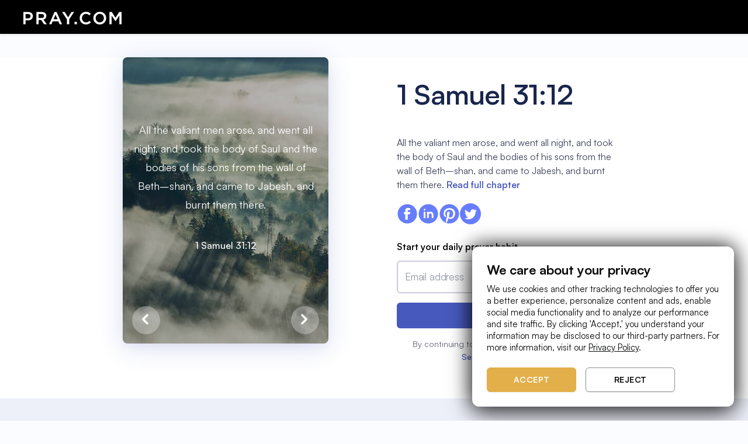

--- FILE ---
content_type: text/javascript
request_url: https://www.pray.com/bible/component---src-create-page-components-bible-kjv-verse-js.5c5729fd0ae2b9a2a33f.js
body_size: 50602
content:
"use strict";(self.webpackChunk_pray_bible=self.webpackChunk_pray_bible||[]).push([[76],{1667:function(e,t){t.A="[data-uri]"},6262:function(e,t){t.A="[data-uri]"},6388:function(e,t){t.A="[data-uri]"},7630:function(e,t,a){a.r(t),a.d(t,{default:function(){return Xe}});var i=a(4041),l=a(4624),n=a(1134),r=a(7165),o=a(812),c=a(1756),M=[{link:"/bible/kjv/lamentations-3-22/",text:"It is of the Lord’s mercies that we are not consumed, because his compassions fail not.",reference:"Lamentations 3:22"},{link:"/bible/kjv/proverbs-3-5/",text:"Trust in the Lord with all thine heart; and lean not unto thine own understanding.",reference:"Proverbs 3:5"},{link:"/bible/kjv/proverbs-3-6/",text:"In all thy ways acknowledge him, and he shall direct thy paths.",reference:"Proverbs 3:6"},{link:"/bible/kjv/joshua-24-15/",text:"[...] but as for me and my house, we will serve the Lord.",reference:"Joshua 24:15"},{link:"/bible/kjv/psalms-118-24/",text:"This is the day which the Lord hath made; we will rejoice and be glad in it.",reference:"Psalms 118:24"},{link:"/bible/kjv/psalms-51-10/",text:"Create in me a clean heart, O God; and renew a right spirit within me.",reference:"Psalms 51:10"},{link:"/bible/kjv/psalms-86-13/",text:"For great is thy mercy toward me: and thou hast delivered my soul from the lowest hell.",reference:"Psalms 86:13"},{link:"/bible/kjv/romans-8-28/",text:"And we know that all things work together for good to them that love God, to them who are the called according to his purpose.",reference:"Romans 8:28"},{link:"/bible/kjv/philippians-4-13/",text:"I can do all things through Christ which strengtheneth me.",reference:"Philippians 4:13"},{link:"/bible/kjv/joshua-1-9/",text:"Have not I commanded thee? Be strong and of a good courage; be not afraid, neither be thou dismayed: for the Lord thy God is with thee whithersoever thou goest.",reference:"Joshua 1:9"},{link:"/bible/kjv/philippians-4-6/",text:"Be careful for nothing; but in every thing by prayer and supplication with thanksgiving let your requests be made known unto God.",reference:"Philippians 4:6"},{link:"/bible/kjv/philippians-4-7/",text:"And the peace of God, which passeth all understanding, shall keep your hearts and minds through Christ Jesus.",reference:"Philippians 4:7"},{link:"/bible/kjv/Isaiah-26-3/",text:"Thou wilt keep him in perfect peace, whose mind is stayed on thee: because he trusteth in thee.",reference:"Isaiah 26:3"},{link:"/bible/kjv/deuteronomy-30-19/",text:"I call heaven and earth to record this day against you, that I have set before you life and death, blessing and cursing: therefore choose life, that both thou and thy seed may live.",reference:"Deuteronomy 30:19"},{link:"/bible/kjv/mark-16-15/",text:"And he said unto them, Go ye into all the world, and preach the gospel to every creature.",reference:"Mark 16:15"},{link:"/bible/kjv/john-11-25/",text:"Jesus said unto her, I am the resurrection, and the life: he that believeth in me, though he were dead, yet shall he live.",reference:"John 11:25"},{link:"/bible/kjv/john-11-26/",text:"And whosoever liveth and believeth in me shall never die. Believest thou this?",reference:"John 11:26"},{link:"/bible/kjv/job-38-4/",text:"Where wast thou when I laid the foundations of the earth? declare, if thou hast understanding.",reference:"Job 38:4"},{link:"/bible/kjv/matthew-11-29/",text:"Take my yoke upon you, and learn of me; for I am meek and lowly in heart: and ye shall find rest unto your souls.",reference:"Matthew 11:29"},{link:"/bible/kjv/john-3-16/",text:"For God so loved the world, that he gave his only begotten Son, that whosoever believeth in him should not perish, but have everlasting life.",reference:"John 3:16"}];var s=function(e){return i.createElement("svg",Object.assign({viewBox:"0 0 21 28"},e),i.createElement("path",{d:"M2.1875 15.25V27.125L10.5 24.75L18.8125 27.125V15.25",strokeWidth:"1.5",strokeLinecap:"round",strokeLinejoin:"round"}),i.createElement("path",{d:"M10.5 6.9375V10.5",strokeWidth:"1.5",strokeLinecap:"round",strokeLinejoin:"round"}),i.createElement("path",{d:"M7.11182 9.39941L10.4998 10.5002",strokeWidth:"1.5",strokeLinecap:"round",strokeLinejoin:"round"}),i.createElement("path",{d:"M8.40625 13.3821L10.4998 10.5",strokeWidth:"1.5",strokeLinecap:"round",strokeLinejoin:"round"}),i.createElement("path",{d:"M12.5936 13.3821L10.5 10.5",strokeWidth:"1.5",strokeLinecap:"round",strokeLinejoin:"round"}),i.createElement("path",{d:"M13.8879 9.39941L10.5 10.5002",strokeWidth:"1.5",strokeLinecap:"round",strokeLinejoin:"round"}),i.createElement("path",{fillRule:"evenodd",clipRule:"evenodd",d:"M10.5 20C5.25362 20 1 15.7464 1 10.5C1 5.25362 5.25362 1 10.5 1C15.7464 1 20 5.25362 20 10.5C20 15.7464 15.7464 20 10.5 20Z",strokeWidth:"1.5",strokeLinecap:"round",strokeLinejoin:"round"}))};var m=function(e){return i.createElement("svg",Object.assign({viewBox:"0 0 37 21"},e),i.createElement("path",{d:"M7.52719 13.6887C9.99799 13.6887 12.0076 11.6787 12.0076 9.20794C12.0076 6.73714 9.99759 4.72754 7.52719 4.72754C5.05679 4.72754 3.04639 6.73714 3.04639 9.20794C3.04639 11.6787 5.05639 13.6887 7.52719 13.6887ZM7.52719 6.61274C8.95839 6.61274 10.1224 7.77674 10.1224 9.20794C10.1224 10.6391 8.95839 11.8031 7.52719 11.8031C6.09599 11.8031 4.93199 10.6387 4.93199 9.20794C4.93199 7.77714 6.09599 6.61274 7.52719 6.61274Z"}),i.createElement("path",{d:"M2.3856 20.2817C2.3856 18.3565 3.9516 16.7905 5.8768 16.7905H9.1772C9.276 16.7905 9.374 16.7945 9.4708 16.8029C9.744 16.8265 10.0152 16.7349 10.2136 16.5525C10.4068 16.3745 10.5136 16.1313 10.5136 15.8677C10.5136 15.3869 10.1456 14.9745 9.6752 14.9293C9.5112 14.9137 9.3452 14.9053 9.1772 14.9053H5.8768C2.912 14.9049 0.5 17.3169 0.5 20.2817V20.6693H2.3856V20.2817Z"}),i.createElement("path",{d:"M10.8481 20.6693H12.7337V18.3481C12.7337 16.1721 14.5041 14.4017 16.6805 14.4017H20.3202C22.4962 14.4017 24.267 16.1721 24.267 18.3481V20.6693H26.1526V18.3481C26.1526 16.3797 25.1642 14.5561 23.5086 13.4705C22.5566 12.8461 21.4542 12.5161 20.3205 12.5161H16.6809C14.8797 12.5161 13.2057 13.3361 12.0881 14.7657C11.2773 15.8029 10.8489 17.0417 10.8489 18.3481V20.6693H10.8481Z"}),i.createElement("path",{d:"M31.123 14.9043H27.8226C27.7302 14.9043 27.6386 14.9071 27.5474 14.9119C27.039 14.9399 26.6406 15.3547 26.6406 15.8567C26.6406 16.1159 26.7482 16.3659 26.9362 16.5431C27.1254 16.7211 27.373 16.8103 27.6306 16.7955C27.6942 16.7915 27.7582 16.7899 27.8226 16.7899H31.123C33.0482 16.7899 34.6142 18.3559 34.6142 20.2811V20.6687H36.4998V20.2811C36.4998 17.3163 34.0878 14.9043 31.123 14.9043Z"}),i.createElement("path",{d:"M29.473 13.6887C31.9438 13.6887 33.9538 11.6787 33.9538 9.20794C33.9538 6.73714 31.9438 4.72754 29.473 4.72754C27.0022 4.72754 24.9922 6.73714 24.9922 9.20794C24.9922 11.6787 27.0026 13.6887 29.473 13.6887ZM29.473 6.61274C30.9042 6.61274 32.0682 7.77674 32.0682 9.20794C32.0682 10.6391 30.9038 11.8031 29.473 11.8031C28.0422 11.8031 26.8778 10.6387 26.8778 9.20794C26.8778 7.77714 28.0422 6.61274 29.473 6.61274Z"}),i.createElement("path",{d:"M18.5002 11.7728C21.6078 11.7728 24.1366 9.24441 24.1366 6.1364C24.1366 3.0284 21.6082 0.5 18.5002 0.5C15.3922 0.5 12.8638 3.0284 12.8638 6.1364C12.8638 9.24401 15.3922 11.7728 18.5002 11.7728ZM18.5002 2.3852C20.5682 2.3852 22.251 4.068 22.251 6.1364C22.251 8.20441 20.5682 9.88721 18.5002 9.88721C16.4318 9.88721 14.749 8.20441 14.749 6.1364C14.749 4.068 16.4318 2.3852 18.5002 2.3852Z"}))},u=a.p+"static/five-stars-381096678091825587b30e09df245215.png",d=a(5154),N=a(958),g="AudioPreviewsScrollingRow-module--discoverRowWrap--0c9e5",j="AudioPreviewsScrollingRow-module--discoverRow--70043",E="AudioPreviewsScrollingRow-module--contentWrap--00d33",A="AudioPreviewsScrollingRow-module--wrapCircle--41caa",T="AudioPreviewsScrollingRow-module--contentImage--e8ae5",I="AudioPreviewsScrollingRow-module--contentText--796b3",y="AudioPreviewsScrollingRow-module--contentTitle--f2d74",D="AudioPreviewsScrollingRow-module--contentSubtitle--5cc77";const h=[{content_id:"017ed750-3186-11ea-85aa-2bed616361b9",title:"Pray Audio Trailer",image_name:"PrayCircle-02.minified.png"},{content_id:"4d68ba00-b8c1-11eb-a421-d5d27154a6e5",title:"(Coming Soon) Bedtime Bible: David",image_name:"Bedtime-David-Circle-Cover.minified.png"},{content_id:"77c0ff60-ce85-11e9-9dec-fdd54c7ff749",title:"Daily Prayer Plans",image_name:"prayer_plans2.minified.png"},{content_id:"88199e90-c457-11e9-b8f4-d157ca38659b",title:"Bedtime Bible Stories",image_name:"bedtime-circle-cover.minified.png"},{content_id:"4ad40ac0-c457-11e9-96a5-ff97c957dbec",title:"Biblical Sagas",image_name:"biblical-sagas-circle-cover.minified.png"},{content_id:"6303e7f0-c457-11e9-8a27-85c813ff6039",title:"Kids Bible Stories",image_name:"kids-circle-cover.minified.png"},{content_id:"ee5e7500-cf28-11e9-8cf4-0ff84899b52f",title:"Life, Leadership, and Legacy",image_name:"inspirational_stories.minified.png"},{content_id:"3db549e0-a924-11eb-a5d5-db00a23df18f",title:"National Day of Prayer 2021 Trailer",image_name:"NDoP-2021_Circle-Cover_1x.minified.png"},{content_id:"5e7e1cf0-cf74-11e9-b6d5-ebab4e5f3059",title:"Bible Meditations Preview",image_name:"bible_meditations3.minified.png"},{content_id:"b31ef4a0-c457-11e9-ba0a-f9ce3fcf1684",title:"Key Insights",image_name:"key_insights2.minified.png"},{content_id:"620d92f0-c8ea-11e9-81fa-1d63f8aa0281",title:"Genesis Mixtape",image_name:"genesis-circle-cover.minified.png"}];var k=()=>i.createElement("div",null,i.createElement("div",{className:g},i.createElement("div",{className:j},h.map((e=>i.createElement("a",{href:`${"object"==typeof window&&window?window.location.origin:"https://www.pray.com"}/discover/${e.content_id}`,key:e.content_id},i.createElement("div",{className:`${E} ${A}`},i.createElement("img",{src:`https://d2alqht3442852.cloudfront.net/content/${e.content_id}/${e.image_name}`,alt:e.title,className:T}),i.createElement("div",{className:I},i.createElement("span",{className:y},e.title),i.createElement("br",null),i.createElement("span",{className:D},"1 MIN"))))))))),b=a(2053);var L=function(e){return i.createElement("svg",Object.assign({viewBox:"0 0 24 24"},e),i.createElement("path",{d:"M14,17a1,1,0,0,1-.71-.29l-4-4a1,1,0,0,1,0-1.41l4-4a1,1,0,0,1,1.41,1.41L11.41,12l3.29,3.29A1,1,0,0,1,14,17Z"}))};var O=function(e){return i.createElement("svg",Object.assign({viewBox:"0 0 24 24"},e),i.createElement("path",{d:"M10,17a1,1,0,0,1-.71-1.71L12.59,12,9.29,8.71a1,1,0,0,1,1.41-1.41l4,4a1,1,0,0,1,0,1.41l-4,4A1,1,0,0,1,10,17Z"}))},z="PrayTerms-module--terms--e0324",v="PrayTerms-module--fontInter--b0bc0",C="PrayTerms-module--colorBlack--0b3d6";function p(e){let{fontName:t="Satoshi",color:a="",customStyles:l={},onClick:n=null}=e;const r="Inter"===t?v:"",o="black"===a?C:"";return i.createElement("div",{className:`${z} ${r} ${l.terms}`},"By continuing to use Pray, you agree to our"," ",i.createElement("a",{href:N.XS.TERMS_OF_SERVICE,className:o,onClick:n},"Terms of Service")," ","and"," ",i.createElement("a",{href:N.XS.PRIVACY_POLICY,className:o,onClick:n},"Privacy Policy"))}var x=a(5915),w=a(5284),f="Button-module--button--2513c",S="Button-module--fullWidth--91300",P="Button-module--disabled--4ff62";function Q(e){let{className:t="",children:a=null,color:l="default",disabled:n=!1,fullWidth:r=!1,href:o=null,loading:c=!1,to:M=null,variant:s="text",...m}=e;const u=[f,t];"contained"===s?(u.push("ct-border",`border-${l}`),"default"!==l&&u.push(`background-${l}`,"text-white")):("outlined"===s&&u.push("ct-border",`border-${l}`),u.push(`text-${l}`)),r&&u.push(S),n&&u.push(P);const d="contained"===s?"white":l;return o?i.createElement("a",Object.assign({href:o,className:u.join(" ")},m),c?i.createElement(w.A,{color:d}):a):M?i.createElement(x.A,Object.assign({to:M,className:u.join(" ")},m),c?i.createElement(w.A,{color:d}):a):i.createElement("button",Object.assign({type:"button",disabled:n||c,className:u.join(" ")},m),c?i.createElement(w.A,{color:d}):a)}var Y="FormMessage-module--messageWrap--d5a1a",U="FormMessage-module--error--58274";function Z(e){let{error:t,children:a,...l}=e;if(!a)return null;const n=[Y];return t&&n.push(U),i.createElement("div",Object.assign({className:n.join(" ")},l),i.createElement("img",{src:"[data-uri]",alt:""}),a)}var V=a(8580),R=a(7096);function B(e){return/^(([^<>()[\]\\.,;:\s@"]+(\.[^<>()[\]\\.,;:\s@"]+)*)|(".+"))@((\[[0-9]{1,3}\.[0-9]{1,3}\.[0-9]{1,3}\.[0-9]{1,3}\])|(([a-zA-Z\-0-9]+\.)+[a-zA-Z]{2,}))$/.test(e)}var J="EmailCaptureForm-module--button--35fbc";function W(e){let{email:t,customRedirectRoute:a,onEmailChange:l,onEmailStatusValidation:n}=e;const{0:r,1:o}=(0,i.useState)(""),{0:c,1:M}=(0,i.useState)(!1);return i.createElement("div",null,i.createElement(V.A,{type:"email",label:"Email address",error:r,value:t,onChange:e=>{const{value:t}=e.target,a=B(t);l(t),o(a?"":"Please enter a valid email address")}}),i.createElement(Z,{error:!0},r),i.createElement("div",{className:J},i.createElement(Q,{color:"primary",fullWidth:!0,loading:c,variant:"contained",onClick:async e=>{e.preventDefault();try{var i,l,r;M(!0);const e=null===(i=window)||void 0===i||null===(l=i.location)||void 0===l||null===(r=l.search)||void 0===r?void 0:r.substring(1),o=await(0,R.Fv)({email:t,queryParams:e,customRoute:a,isWebSubscribeFlow:!0,registerViewName:N.Fj.SUBSCRIBE_FLOW});n(o)}catch(o){d.A.error("Failed to check email status",o),M(!1)}}},"Continue")),i.createElement("div",null,i.createElement(p,null)))}var G=a(6221),F="StartDailyPrayer-module--container--d07a2",H="StartDailyPrayer-module--banner--f5619",X="StartDailyPrayer-module--title--db176",K="StartDailyPrayer-module--button--ec570";function q(){const{0:e,1:t}=(0,i.useState)(""),a="/discover";return"object"==typeof window&&window.location.origin.includes("verizon")||G.A.isUserRegistered()?null:i.createElement(i.Fragment,null,i.createElement("div",{className:F},i.createElement("p",{className:X},"Start your daily prayer habit"),i.createElement(W,{email:e,customRedirectRoute:a,onEmailChange:t,onEmailStatusValidation:t=>{if("object"!=typeof window)return;let i=`${window.location.origin}/discover`;t.isEmailAvailable||(i=`${window.location.origin}/signup/verify/?email=${e}&uri=${a}`),window.location.href=i}})),i.createElement("div",{className:H},i.createElement("p",{className:X},"Start your daily prayer habit"),i.createElement("a",{className:K,href:"object"==typeof window&&window?`${window.location.origin}/signup/`:"https://www.pray.com/signup/"},"Start Daily Prayer")))}var _=a(6262),$=a(6388),ee=a(9800),te=a(1667),ae="BibleVerse-module--verseImageWrap--e5a05",ie="BibleVerse-module--verseImageTextWrap--b1e4b",le="BibleVerse-module--verseImageText--17962",ne="BibleVerse-module--verseImageRef--059f7",re="BibleVerse-module--verseContentWrap--5b196",oe="BibleVerse-module--verseContentRef--c4565",ce="BibleVerse-module--verseContentText--54c82",Me="BibleVerse-module--socialIcons--f41d1",se="BibleVerse-module--navWrap--cb0a3",me="BibleVerse-module--navArrowButton--10ba1",ue="BibleVerse-module--previousArrowButton--bf2a9",de="BibleVerse-module--nextArrowButton--d63cd",Ne="BibleVerse-module--navArrow--9cb5f",ge="BibleVerse-module--verseWrap--6f4ec";function je(e){let{verse:t}=e;const a="undefined"!=typeof document,l=a&&document.URL?document.URL:"https://www.pray.com/",n=a&&document.title?document.title:"Pray.com",r=encodeURIComponent(l),o=encodeURIComponent(n),c=`https://twitter.com/intent/tweet?text=%20Check%20out%20this%20Bible%20Verse%20${r}`,M=`https://www.linkedin.com/shareArticle?mini=true&url=${r}&title=${o}`,s=`https://www.facebook.com/sharer/sharer.php?u=${r}&t=${o}`,m=`https://pinterest.com/pin/create/link/?url=${r}&description=${o}`,u=`${null==t?void 0:t.book} ${null==t?void 0:t.chapter_number}:${null==t?void 0:t.number}`,d={backgroundImage:`linear-gradient(0deg, rgba(0, 0, 0, 0.25), rgba(0, 0, 0, 0.25)), url(${t.bible_verse_image_url})`},N=e=>()=>{const t=window.outerWidth/2+window.screenX-320,a=window.outerHeight/2+window.screenY-240;window.open(e,"_blank",`width=640,height=480,top=${a},left=${t}`)},g=()=>{};return i.createElement("div",{className:ge},i.createElement("div",{className:ae,style:d},i.createElement("div",{className:ie},i.createElement("div",{className:le},t.text),i.createElement("div",{className:ne},u)),i.createElement("div",{className:se},i.createElement(b.Link,{to:`/kjv/${t.previous_verse_slug}/`,"data-tapeventname":"Previous"},i.createElement("div",{className:`${me} ${ue}`,onTouchStart:g},i.createElement(L,{className:Ne}))),i.createElement(b.Link,{to:`/kjv/${t.next_verse_slug}/`,"data-tapeventname":"Next"},i.createElement("div",{className:`${me} ${de}`,onTouchStart:g},i.createElement(O,{className:Ne}))))),i.createElement("div",{className:re},i.createElement("h1",{className:oe},u),i.createElement("p",{className:ce},t.text," ",i.createElement("a",{href:`/bible/kjv/${t.chapter_slug}/`},"Read full chapter")),i.createElement("div",{className:Me},i.createElement("img",{src:_.A,alt:"facebook",onClick:N(s),role:"none","data-tapeventname":"Facebook"}),i.createElement("img",{src:$.A,alt:"linkedin",onClick:N(M),role:"none","data-tapeventname":"LinkedIn"}),i.createElement("img",{src:ee.A,alt:"pinterest",onClick:N(m),role:"none","data-tapeventname":"Pinterest"}),i.createElement("img",{src:te.A,alt:"twitter",onClick:N(c),role:"none","data-tapeventname":"Twitter"})),i.createElement(q,null)))}var Ee=function(e){let{width:t=168,fill:a="#000000",...l}=e;return i.createElement("svg",Object.assign({viewBox:"0 0 141 18",width:t,fill:a},l),i.createElement("g",{strokeWidth:"1",fillRule:"evenodd"},i.createElement("g",{transform:"translate(-650.000000, -33.000000)"},i.createElement("g",{transform:"translate(650.000000, 33.000000)"},i.createElement("path",{d:"M26.0087601,3.18383114 L22.9935485,3.18383114 L22.9935485,8.54291707 L26.0087601,8.54291707 C27.9696857,8.54291707 29.1926369,7.45832938 29.1926369,5.86330948 C29.1926369,4.09831783 27.9486666,3.18383114 26.0087601,3.18383114 M25.9244274,10.9032622 L22.9935485,10.9032622 L22.9935485,15.6878049 L20.4,15.6878049 L20.4,0.802288037 L26.2195916,0.802288037 C29.6565944,0.802288037 31.8284798,2.75857866 31.8284798,5.79945698 C31.8284798,9.15933927 29.1716178,10.9032622 25.9244274,10.9032622",id:"Fill-1"}),i.createElement("path",{d:"M42.2983381,3.18383114 L38.5220661,3.18383114 L38.5220661,8.18125859 L42.319497,8.18125859 C44.1760871,8.18125859 45.3575186,7.2031779 45.3575186,5.67188124 C45.3575186,4.03446533 44.2182765,3.18383114 42.2983381,3.18383114 L42.2983381,3.18383114 Z M45.399708,15.6878049 L41.7710347,10.4992077 L38.5220661,10.4992077 L38.5220661,15.6878049 L35.9269691,15.6878049 L35.9269691,0.802288037 L42.5094134,0.802288037 C45.9059808,0.802288037 47.9946767,2.60980493 47.9946767,5.52297824 C47.9946767,7.98983035 46.53895,9.478214 44.4714129,10.0527572 L48.4588884,15.6878049 L45.399708,15.6878049 Z",id:"Fill-3"}),i.createElement("path",{d:"M60.2000947,3.82690332 L57.6735298,9.73902648 L62.747667,9.73902648 L60.2000947,3.82690332 Z M67.9267126,15.6086266 L65.1898155,15.6086266 L63.6949355,12.0404402 L56.7261324,12.0404402 L55.210245,15.6086266 L52.5573777,15.6086266 L59.0419784,0.723109756 L61.4422408,0.723109756 L67.9267126,15.6086266 Z",id:"Fill-5"}),i.createElement("polygon",{id:"Fill-7",points:"77.6359456 15.6878049 75.0055225 15.6878049 75.0055225 9.8186516 69.1089692 0.802288037 72.1844516 0.802288037 76.3418598 7.39438277 80.5417773 0.802288037 83.5324989 0.802288037 77.6359456 9.75472591"}),i.createElement("polygon",{id:"Path",fillRule:"nonzero",points:"86.6837279 15.6878049 86.6837279 12.7326146 83.8130877 12.7326146 83.8130877 15.6878049"}),i.createElement("path",{d:"M103.629678,13.2718829 L101.924561,11.5462244 L101.807107,11.6547827 C100.556975,12.7992482 99.3861796,13.509161 97.5862248,13.509161 C94.6940009,13.509161 92.6003762,11.093239 92.6003762,8.11647805 C92.6003762,5.13971707 94.6940009,2.76693659 97.5862248,2.76693659 C99.3129256,2.76693659 100.607951,3.5219122 101.816642,4.64359024 L103.521759,2.68065366 L103.423899,2.5882117 C101.999427,1.25699081 100.329545,0.329443902 97.6078085,0.329443902 C93.0320514,0.329443902 89.8160711,3.84547317 89.8160711,8.15961951 C89.8160711,12.5169073 93.0968026,15.9466537 97.4998897,15.9466537 C100.327362,15.9466537 102.054063,14.9112585 103.629678,13.2718829 Z",id:"Path",fillRule:"nonzero"}),i.createElement("path",{d:"M114.057332,0.329443902 C118.69784,0.329443902 121.935404,3.84547317 121.935404,8.11647805 C121.935404,12.3874829 118.654673,15.9466537 114.014164,15.9466537 C109.373656,15.9466537 106.136092,12.4306244 106.136092,8.15961951 C106.136092,3.88861463 109.416823,0.329443902 114.057332,0.329443902 Z M114.014164,2.76693659 C111.014022,2.76693659 108.920397,5.1612878 108.920397,8.11647805 C108.920397,11.0716683 111.057189,13.509161 114.057332,13.509161 C117.057475,13.509161 119.151099,11.1148098 119.151099,8.15961951 C119.151099,5.20442927 117.014307,2.76693659 114.014164,2.76693659 Z",id:"Combined-Shape",fillRule:"nonzero"}),i.createElement("polygon",{id:"Path",fillRule:"nonzero",points:"137.737415 4.85929756 132.967404 11.977639 132.881069 11.977639 128.154225 4.90243902 128.154225 15.6878049 125.54259 15.6878049 125.54259 0.588292683 128.370063 0.588292683 132.967404 7.72820488 137.564745 0.588292683 140.392217 0.588292683 140.392217 15.6878049 137.737415 15.6878049"}),i.createElement("path",{d:"M4.12984932,9.56356061 C3.96750861,9.57438183 3.52256042,9.87441307 3.52942171,10.2188886 C3.53511788,10.5008845 3.50365951,10.5677442 3.46016152,11.1728308 C3.41886432,11.7490608 3.42714965,11.9160168 3.44566219,12.1678678 C3.47155385,12.5220052 3.59195007,13.1198776 3.59195007,13.4013582 C3.59195007,13.8463165 3.43711794,14.6691158 3.43711794,14.6691158 C3.43077449,14.7640591 3.21017754,15.12 2.48132729,15.12 L0.572464616,15.0374238 C0.426306192,15.0348473 0.138779301,14.8128834 0.086737063,14.4847686 L0.116383014,13.6447069 L0,12.3609751 L0,11.0141195 L0.138779301,9.25270815 L0.138779301,7.87132775 L0,5.69561819 L0.242863776,2.72557947 C0.242863776,2.72557947 0.246618067,1.89943077 0.416337902,1.32680782 C0.728720787,0.273542298 2.45880155,0.247133366 2.67124262,0.250998088 L5.10764788,0.00481530781 C6.08803561,-0.0322860217 6.90776559,0.149742376 7.60994742,0.387680416 C8.31212926,0.62574728 8.96382235,0.882751282 9.34197006,1.3636515 C9.73604113,1.86490592 10.3059166,2.31360012 10.515639,2.88094129 C10.7253615,3.44841127 10.8281514,4.21465679 10.7933271,4.90128903 C10.7578555,5.59655249 10.585676,6.15577773 10.3420354,6.73175011 C10.2321253,6.99158824 10.0744451,7.31107191 9.90835013,7.56408237 C9.7262023,7.84182704 9.51919847,8.06868621 9.26623695,8.30301718 C9.02156076,8.52987635 8.78102723,8.63370854 8.45064964,8.83828115 C8.1881082,9.00098594 7.74419568,9.05444793 7.3920691,9.16639603 C6.68949889,9.38977696 5.96000135,9.45457546 4.98013146,9.45985724 L4.12984932,9.56356061 Z",id:"Fill-1"}),i.createElement("path",{d:"M5.77599087,14.2135303 C5.16958055,13.4769914 4.9574711,12.0576114 6.08711156,11.3530847 C6.475241,11.1110569 6.96157671,10.9782321 7.5415572,11.068331 C7.75675237,11.1017631 7.96604443,11.2025757 8.16218865,11.2819608 C8.48914041,11.4141403 8.75679275,11.922334 8.94300902,12.2048934 C8.94555809,12.2086368 8.947973,12.2119929 8.95065623,12.2154781 C9.04349604,12.33888 9.22421168,12.3666325 9.35247015,12.2774372 L9.54941934,12.1402236 C9.85503941,11.9202687 10.2673179,11.6818553 10.7454698,11.6458415 C11.2775546,11.6060844 11.7876369,11.4972687 12.218698,11.9378238 C12.9724178,12.7079239 13.2632801,13.7461263 12.5563827,14.5406228 C12.5563827,14.5406228 11.8443872,15.2150735 11.4427075,15.5874736 C11.0411619,15.9596155 10.4386423,16.6942182 10.112093,16.8378859 C9.78581203,16.9815536 9.10990602,17.7249338 8.68984613,17.8936433 C8.18660606,18.0955267 8.23128186,18.0052988 7.99837737,17.6629747 C7.87776611,17.4856168 7.37170865,16.3312411 6.7922648,15.6809286 C6.21295512,15.0306161 5.77599087,14.2135303 5.77599087,14.2135303",id:"Fill-4"})))))},Ae="RelatedVerses-module--container--539fc",Te="RelatedVerses-module--viewport--1d8ce",Ie="RelatedVerses-module--title--eeac1",ye="RelatedVerses-module--scrollView--8adc3",De="RelatedVerses-module--verse--79dc6",he="RelatedVerses-module--textWrap--abf79",ke="RelatedVerses-module--text--3b1b0",be="RelatedVerses-module--reference--be4e3",Le="RelatedVerses-module--logoImageOverlay--08737";function Oe(e){let{data:t}=e;function a(e){return{background:`linear-gradient(0deg, rgba(0, 0, 0, 0.4), rgba(0, 0, 0, 0.6)), url(${`https://d339bgihw9yfmi.cloudfront.net/web/bible-verses/bible-verse-background-${e}.jpg`}) bottom center`}}return i.createElement("div",{className:Ae},i.createElement("div",{className:Te},i.createElement("h2",{className:Ie},"Bible verses you may enjoy"),i.createElement("div",{className:ye},t.slice(0,8).map(((e,t)=>i.createElement(b.Link,{key:e.title,to:e.url_path.replace("/bible/","/")},i.createElement("div",{className:De,style:a(t+1)},i.createElement("div",{className:he},i.createElement("div",{className:ke},function(e){return e.text.length>160?`${e.text.substr(0,160)}...`:e.text}(e)),i.createElement("div",{className:be},e.title)),i.createElement(Ee,{className:Le}))))),!t.length&&[1,2,3,4,5,6,7,8].map((e=>i.createElement("div",{key:e,className:De,style:a(e)},i.createElement("div",{className:he},i.createElement("div",{className:ke}," "),i.createElement("div",{className:be}," ")),i.createElement(Ee,{className:Le})))))))}var ze="BibleVersePage-module--page--b2a6f",ve="BibleVersePage-module--moreFromPraySection--4276d",Ce="BibleVersePage-module--moreFromPrayTitle--9efda",pe="BibleVersePage-module--audioPreviewsScrollingRowWrap--0260d",xe="BibleVersePage-module--gradientDivider--d80e6",we="BibleVersePage-module--joinMillionsWrap--41fbb",fe="BibleVersePage-module--joinMillionsTitle--34b4d",Se="BibleVersePage-module--socialProofBlocksWrap--6dd39",Pe="BibleVersePage-module--socialProofBlock--dcf29",Qe="BibleVersePage-module--socialProofBlockInfo--4d020",Ye="BibleVersePage-module--socialProofBlockImageWrapper--e3ea6",Ue="BibleVersePage-module--socialProofBlockTitle--87b18",Ze="BibleVersePage-module--fiveStarsImage--c54f2",Ve="BibleVersePage-module--awardRibbon--a5810",Re="BibleVersePage-module--groupOfThreePeople--02df7",Be="BibleVersePage-module--downloadNowTitle--5053d",Je="BibleVersePage-module--downloadNowLinksWrap--2e5ed",We="BibleVersePage-module--downloadAppImage--1883e",Ge="BibleVersePage-module--moreFromPrayContent--b1224",Fe="BibleVersePage-module--downloadAppImageIOS--ff322";var He=e=>{let{verse:t}=e;const{0:a,1:l}=(0,i.useState)([]);return(0,i.useEffect)((()=>{(async()=>{const e=`https://www.pray.com/${window.location.pathname}/`;try{const t=await c.A.get(`https://api.graphitehq.com/il/pray/bible-verse/related-links?url=${e}`);l(t.data.related_links)}catch{l(M.sort((()=>Math.random()-Math.random())).map((e=>{let{text:t,reference:a,link:i}=e;return{text:t,title:a,url_path:i}}))),d.A.debug(`Failed to load verses for ${e}`)}})()}),[]),i.createElement("div",{className:ze},i.createElement(je,{verse:t}),i.createElement(Oe,{data:a}),i.createElement("div",{className:ve},i.createElement("div",{className:Ge},i.createElement("div",{className:Ce},"More from Pray.com"),i.createElement("div",{className:pe},i.createElement(k,null)))),i.createElement("div",{className:xe}),i.createElement("div",{className:we},i.createElement("div",{className:fe},"Join millions who pray daily with Pray.com"),i.createElement("div",{className:Se},i.createElement("div",{className:Pe},i.createElement("div",{className:Qe},i.createElement("div",{className:Ye},i.createElement("img",{className:Ze,src:u,alt:"Five stars"})),i.createElement("div",{className:Ue},"4.7 Stars"))),i.createElement("div",{className:Pe},i.createElement("div",{className:Qe},i.createElement("div",{className:Ye},i.createElement(s,{className:Ve})),i.createElement("div",{className:Ue},"67.4K Ratings"))),i.createElement("div",{className:Pe},i.createElement("div",{className:Qe},i.createElement("div",{className:Ye},i.createElement(m,{className:Re})),i.createElement("div",{className:Ue},"7M Downloads")))),i.createElement("div",{className:Be},"Download Pray.com"),i.createElement("div",{className:Je},i.createElement("a",{href:N.rQ.APP_DOWNLOAD.JOIN_MILLIONS_SECTION,target:"blank","data-tapeventname":"Download on the App Store"},i.createElement("img",{src:"[data-uri]",className:`${We} ${Fe}`,alt:"Download"})),i.createElement("a",{href:N.rQ.APP_DOWNLOAD.JOIN_MILLIONS_SECTION,target:"blank","data-tapeventname":"Get it on Google Play"},i.createElement("img",{src:"[data-uri]",className:We,alt:"Download"})))))};var Xe=e=>{let{pageContext:t}=e;const{verse:a}=t.params,c=`${a.book} ${a.chapter_number}:${a.number} | ${a.text}`,M=`${a.text}`,s=a?`/bible/kjv/${a.slug}/`:null,m=`https://d339bgihw9yfmi.cloudfront.net/web/bible-verses/metadata-images/bible-verse-metadata-${a.slug}.jpeg`;return i.createElement("div",{"data-viewname":N.qY.PRAY_EVENTS.VIEW_EVENT_NAMES.PAGES.BIBLE_VERSE},i.createElement(o.A,{withSignUpButton:!0}),i.createElement(n.A,{title:c,description:M,canonicalPath:s,image:m}),i.createElement(l.A,{canonicalPath:s}),i.createElement(He,{verse:a}),i.createElement(r.A,null))}},8580:function(e,t,a){a.d(t,{A:function(){return n}});var i=a(4041),l={inputWrap:"InputField-module--inputWrap--30354",inputWrapError:"InputField-module--inputWrapError--70e2b",inputWrapActive:"InputField-module--inputWrapActive--25be4",input:"InputField-module--input--1a86c",withLabel:"InputField-module--withLabel--a7324",floating:"InputField-module--floating--81679",placeholder:"InputField-module--placeholder--66932"};function n(e){let{className:t,error:a,label:n,onBlur:r,onFocus:o,...c}=e;const M=(0,i.createRef)(),{0:s,1:m}=(0,i.useState)(),u=[l.input,t];n&&u.push(l.withLabel);const d=s||c.value?l.floating:"",N=s&&!a?l.inputWrapActive:"",g=a?l.inputWrapError:"";return i.createElement("div",{"data-id":"inputWrap",className:`${l.inputWrap} ${d} ${N} ${g}`},n&&i.createElement("div",{"data-tapeventadded":"button-placeholder",className:l.placeholder,onClick:function(){M.current.focus()},role:"none"},n),i.createElement("input",Object.assign({ref:M,className:u.join(" "),onFocus:function(e){m(!0),o&&o(e)},onBlur:function(e){m(!1),r&&r(e)}},c)))}},9800:function(e,t){t.A="[data-uri]"}}]);